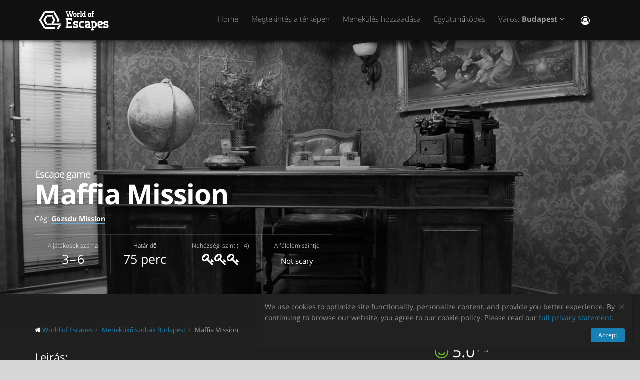

--- FILE ---
content_type: text/html; charset=utf-8
request_url: https://worldofescapes.hu/budapest/quests/gozsdu-mission-mafia-mission
body_size: 11350
content:
<!DOCTYPE html>
<!--[if IE 8]>			<html class="ie ie8"> <![endif]-->
<!--[if IE 9]>			<html class="ie ie9"> <![endif]-->
<!--[if gt IE 9]><!-->	<html> <!--<![endif]-->
<html>
<head>
  <meta charset="utf-8" />
  <title>Menekülési játék &quot;Maffia Mission&quot; val Gozsdu Mission ban Budapest</title>
<meta name="description" content="Escape room Maffia Mission Gozsdu Mission Budapest ban worldofescapes.hu. Leírás, fotók, vélemények, elérhetőségek, ütemezés és online foglalás.">
  <link rel="apple-touch-icon" sizes="180x180" href="/assets/favicon/apple-touch-icon-a4f8d35f29f3644194705ba586c1c855875a165a98e0520502192f6cc793f3c0.png">
<link rel="icon" type="image/png" sizes="32x32" href="/assets/favicon/favicon-32x32-3d96cadb60d7ae71e190dc082e5e8f5e2c5245bb4edfa10bc44c96a0b6cb7e79.png">
<link rel="icon" type="image/png" sizes="16x16" href="/assets/favicon/favicon-16x16-612ded78a2754f2592399c248074176d80ed7d108de6a4bd7b49362b1d4640f1.png">
<link rel="manifest" href="/assets/favicon/manifest-61b9a6e1373b1a1311f4c22eb28100908e9d7fab73849ee1d8b1d015d1972a25.json">
<link rel="mask-icon" href="/assets/favicon/safari-pinned-tab-80b7d5379e322c2641d000c4a2381cbda54e065a18150ea8110326cec22995f0.svg" color="#5bbad5">
<link rel="shortcut icon" href="/assets/favicon/favicon-9488095789fa09c616afb6b88a9ac57e027292a6db3f4bddb33e346377a36541.ico">
<meta name="msapplication-config" content="/assets/favicon/browserconfig-86ad49c94d6b59ba02306f5509aaade6cb1fa441c56893193c4bec739d5cf5da.xml">
<meta name="theme-color" content="#1a1a18">

  <!-- mobile settings -->
  <meta name="viewport" content="width=device-width, maximum-scale=1, initial-scale=1, user-scalable=0" />

  <meta name="mailru-domain" content="BCLbIhI2MOqXbjFs" />
  <meta name="google-site-verification" content="HZhMVEFsKXs16X-RBiDr9LYESaD7xGaHwognJrwunG0" />
  <meta http-equiv="X-UA-Compatible" content="IE=EmulateIE9">
  <meta content="origin" name="referrer">
  <meta content="km" name="distance-unit">
  <meta name="country-phone-format" content="">
  <link rel="canonical" href="https://worldofescapes.hu/budapest/quests/gozsdu-mission-mafia-mission"></link>

    <style>@font-face{font-family:'Open Sans';font-style:normal;font-weight:300;src:local('Open Sans Light'),local('OpenSans-Light'),url(/assets/Open_Sans/light-83c1e7036c433acf18963c66aa0d6812adcff64bf870976f5de26062e1358a3f.woff) format('woff');}@font-face{font-family:'Open Sans';font-style:normal;font-weight:700;src:local('Open Sans Bold'),local('OpenSans-Bold'),url(/assets/Open_Sans/bold-87a6458fcaa1a4390876fccf703c7ba40c544d9693ed897bee545a0691af93f5.woff) format('woff');}@font-face{font-family:'Open Sans';font-style:normal;font-weight:800;src:local('Open Sans Extrabold'),local('OpenSans-Extrabold'),url(/assets/Open_Sans/extra-bold-0cedd7605adc00a68ae751c5d0c3717d0e6dd71aa0fc3635216bd048adb3a03d.woff) format('woff');}@font-face{font-family:'Open Sans';font-style:normal;font-weight:400;src:local('Open Sans'),local('OpenSans'),url(/assets/Open_Sans/regular-cdb3e3339dfc6e4d84fabf5ee71e8f708f81c377bb076cd437fe23bfeb5b8318.woff) format('woff');}</style>
  <link rel="stylesheet" href="/assets/application-c94ed519865f37e3b857a4725bba24f61aeb71640b5d39071ecaabacbfe206a2.css" media="all" data-turbolinks-track="true" />
  <meta name="csrf-param" content="authenticity_token" />
<meta name="csrf-token" content="pDU1oC0tDuOawXjra4-45t0kkxRmhw3trag7QNjSyH0kIlxuK3w59Mo0pqSq05NIOO6xBTYCaDsFHXQjwzu7hA" />
  <meta name="google-site-verification" content="6M4nza9TqI7oq365QHmylxL62RBVfMcOfDy3ncJb7zY" />
  <meta name="msvalidate.01" content="F115CA07B8D95B3C75EA2D1F801D5671" />
</head>

<body data-page="quests-show">
  
    <!-- Google Tag Manager -->
    <noscript><iframe src="//www.googletagmanager.com/ns.html?id=GTM-M4P6DB" height="0" width="0" style="display:none;visibility:hidden"></iframe></noscript>
    <script>
      (function(w,d,s,l,i){w[l]=w[l]||[];
        w[l].push({'gtm.start': new Date().getTime(),event:'gtm.js'});
        var f=d.getElementsByTagName(s)[0], j=d.createElement(s), dl=l!='dataLayer'?'&l='+l:'';
        j.async=true;
        j.src='//www.googletagmanager.com/gtm.js?id='+i+dl;
        f.parentNode.insertBefore(j,f);
      })(window,document,'script','dataLayer','GTM-M4P6DB');
    </script>
    <!-- End Google Tag Manager -->

    <header id="topNav" class="topHead">
    <div class="container">

      <button class="btn btn-mobile" data-toggle="collapse" data-target=".nav-main-collapse">
        <i class="fa fa-bars"></i>
      </button>

      <a class="logo pull-left" href="/">
        <svg
  class="menu-logo-img"
  width="155"
  height="60"
  role="img"
  viewBox="0 0 155 60"
  version="1.1"
  xmlns="http://www.w3.org/2000/svg"
  xmlns:xlink="http://www.w3.org/1999/xlink"
  xml:space="preserve"
  xmlns:serif="http://www.serif.com/"
  >
    <title>World of Escapes</title>
    <desc>World of Escapes - All Escape Rooms</desc>

    <style type="text/css">
      .menu-logo-img path { fill: white; }
    </style>

    <g id="icon">
      <path d="M35.382,20.448L33.262,24.117L36.769,30.191L41.007,30.191L35.382,20.448Z"/>
      <path d="M23.302,20.07L25.422,23.739L32.609,23.739L34.728,20.07L23.302,20.07Z"/>
      <path d="M21.436,30.945L17.198,30.945L22.823,40.688L24.942,37.017L21.436,30.945Z"/>
      <path d="M32.435,37.395L25.597,37.395L23.478,41.066L34.554,41.066L32.435,37.395Z"/>
      <path d="M21.436,30.191L24.854,24.269L22.736,20.597L17.198,30.191L21.436,30.191Z"/>
      <path d="M20.704,44.359L12.958,30.945L8.721,30.945L18.584,48.029L20.704,44.359Z"/>
      <path d="M12.958,30.191L20.616,16.926L18.497,13.255L8.721,30.191L12.958,30.191Z"/>
      <path d="M39.622,13.105L37.501,16.775L45.245,30.191L49.485,30.191L39.622,13.105Z"/>
      <path d="M19.064,12.727L21.183,16.398L36.847,16.398L38.966,12.727L19.064,12.727Z"/>
      <path d="M45.245,30.945L43.641,33.725L47.881,33.725L49.485,30.945L45.245,30.945Z"/>
      <path d="M47.12,41.066L53.497,37.395L37.284,37.395L41.007,30.945L36.769,30.945L33.176,37.168L35.426,41.066L47.12,41.066Z"/>
      <path d="M47.506,41.736L43.655,48.408L47.892,48.408L52.132,41.066L53.855,38.081L47.506,41.736Z"/>
      <path d="M39.405,44.737L21.357,44.737L19.238,48.408L39.405,48.408L41.522,44.737L39.405,44.737Z"/>
    </g>
    <g id="type">
      <g id="world-of">
        <path d="M68.825,14.682L67.872,14.524L67.872,13.095L71.685,13.095L71.685,14.524L70.731,14.682L72.795,21.353L74.86,14.682L73.906,14.524L73.906,13.095L77.718,13.095L77.718,14.524L76.766,14.682L73.746,24.211L71.841,24.211L69.778,17.701L67.713,24.211L65.807,24.211L62.788,14.682L61.837,14.524L61.837,13.095L65.648,13.095L65.648,14.524L64.695,14.682L66.76,21.353L68.825,14.682Z"/>
        <path d="M80.738,22.465C81.212,22.465 81.531,22.146 81.531,21.671L81.531,18.573C81.531,18.256 81.291,18.018 80.974,18.018L79.545,18.018C79.228,18.018 78.99,18.256 78.99,18.573L78.99,21.671C78.99,22.146 79.307,22.465 79.783,22.465L80.738,22.465ZM79.624,24.211C78.195,24.211 77.083,23.02 77.083,21.589L77.083,18.573C77.083,17.287 78.02,16.27 79.307,16.27L81.212,16.27C82.499,16.27 83.436,17.287 83.436,18.573L83.436,21.589C83.436,23.02 82.324,24.211 80.896,24.211L79.624,24.211Z"/>
        <path d="M88.517,18.018C87.724,18.018 87.247,18.494 87.247,19.288L87.247,22.624L88.2,22.782L88.2,24.211L84.387,24.211L84.387,22.782L85.342,22.624L85.342,17.861L84.387,17.701L84.387,16.27L86.771,16.27L87.088,16.747C87.405,16.493 87.964,16.27 88.517,16.27L90.582,16.27L90.582,18.971L89.153,18.971L88.993,18.018L88.517,18.018Z"/>
        <path d="M90.582,12.3L93.442,12.3L93.442,22.624L94.395,22.782L94.395,24.211L90.582,24.211L90.582,22.782L91.536,22.624L91.536,13.889L90.582,13.729L90.582,12.3Z"/>
        <path d="M99.316,22.465L99.316,18.018L97.493,18.018C97.174,18.018 96.936,18.24 96.936,18.573L96.936,21.274C96.936,21.908 97.476,22.465 98.127,22.465L99.316,22.465ZM98.112,24.211C96.46,24.211 95.03,22.846 95.03,21.196L95.03,18.573C95.03,17.287 96.032,16.27 97.331,16.27L99.316,16.27L99.316,13.889L98.365,13.729L98.365,12.3L101.223,12.3L101.223,22.624L102.178,22.782L102.178,24.211L98.112,24.211Z"/>
        <path d="M116.471,16.27L118.059,16.27L118.059,17.861L116.471,18.018L116.471,22.624L117.423,22.782L117.423,24.211L113.612,24.211L113.612,22.782L114.565,22.624L114.565,17.861L113.612,17.701L113.612,16.27L114.565,16.27L114.565,14.763C114.565,13.413 115.596,12.3 116.946,12.3L118.218,12.3L118.218,14.048L117.185,14.048C116.787,14.048 116.471,14.35 116.471,14.763L116.471,16.27Z"/>
        <path d="M109.959,22.465C110.435,22.465 110.752,22.146 110.752,21.671L110.752,18.573C110.752,18.256 110.512,18.018 110.199,18.018L108.768,18.018C108.449,18.018 108.211,18.256 108.211,18.573L108.211,21.671C108.211,22.146 108.53,22.465 109.008,22.465L109.959,22.465ZM108.847,24.211C107.418,24.211 106.306,23.02 106.306,21.589L106.306,18.573C106.306,17.287 107.241,16.27 108.53,16.27L110.435,16.27C111.722,16.27 112.658,17.287 112.658,18.573L112.658,21.589C112.658,23.02 111.547,24.211 110.118,24.211L108.847,24.211Z"/>
      </g>
      <g id="escapes">
        <path d="M79.624,40.737C77.846,40.3 76.48,38.77 76.48,36.801C76.48,34.528 78.121,32.832 80.444,32.832L86.322,32.832L86.322,37.482L83.862,37.482L83.589,35.842L80.718,35.842C80.169,35.842 79.761,36.251 79.761,36.801C79.761,37.319 80.061,37.621 80.444,37.73L83.999,38.712C85.777,39.205 87.14,40.573 87.14,42.542C87.14,44.675 85.502,46.505 83.179,46.505L76.751,46.505L76.751,41.857L79.133,41.857L79.486,43.497L82.906,43.497C83.452,43.497 83.862,43.089 83.862,42.542C83.862,42.049 83.508,41.722 83.122,41.612L79.624,40.737Z"/>
        <path d="M140.155,40.737C138.377,40.3 137.011,38.77 137.011,36.801C137.011,34.528 138.651,32.832 140.976,32.832L146.852,32.832L146.852,37.482L144.394,37.482L144.12,35.842L141.247,35.842C140.701,35.842 140.292,36.251 140.292,36.801C140.292,37.319 140.591,37.621 140.976,37.73L144.529,38.712C146.307,39.205 147.672,40.573 147.672,42.542C147.672,44.675 146.032,46.505 143.711,46.505L137.282,46.505L137.282,41.857L139.663,41.857L140.017,43.497L143.435,43.497C143.983,43.497 144.394,43.089 144.394,42.542C144.394,42.049 144.037,41.722 143.653,41.612L140.155,40.737Z"/>
        <path d="M129.692,35.842C129.144,35.842 128.737,36.251 128.737,36.801L128.737,38.576L132.015,37.756C132.565,37.621 132.837,37.265 132.837,36.801C132.837,36.198 132.427,35.842 131.878,35.842L129.692,35.842ZM130.648,46.505C127.805,46.505 125.454,44.153 125.454,41.312L125.454,36.801C125.454,34.584 127.094,32.832 129.282,32.832L132.015,32.832C134.423,32.832 136.117,34.476 136.117,36.801C136.117,39.122 134.423,40.354 132.699,40.764L128.737,41.722C128.845,42.87 129.611,43.497 130.648,43.497L135.573,43.497L135.573,46.505L130.648,46.505Z"/>
        <path d="M117.123,48.574L117.123,46.438L118.779,46.438C121.459,46.438 123.699,44.351 123.951,41.734L123.932,41.734C123.942,41.606 123.947,41.474 123.947,41.344L123.947,37.52L123.946,37.52C123.685,34.908 121.453,32.832 118.779,32.832L112.22,32.832L112.22,35.293L113.857,35.566L113.857,48.572L112.217,48.847L112.217,51.305L118.761,51.305L118.761,48.847L117.123,48.574ZM117.123,43.431L117.123,35.841L118.779,35.841C119.788,35.841 120.539,36.433 120.681,37.52L120.681,41.753C120.539,42.837 119.788,43.431 118.779,43.431L117.123,43.431Z"/>
        <path d="M110.757,43.934C110.762,43.457 110.744,42.979 110.744,42.672L110.744,38.161C110.744,37.985 110.733,37.813 110.717,37.643L110.703,37.643L110.703,36.146L110.625,36.146C110.342,34.211 108.802,32.832 106.708,32.832L100.83,32.832L100.83,37.482L103.29,37.482L103.563,35.842L106.435,35.842C106.978,35.842 107.384,36.244 107.391,36.786L107.435,36.786L107.435,37.758L103.496,38.707C101.775,39.119 100.079,40.349 100.079,42.672C100.079,44.997 101.775,46.638 104.182,46.638L106.914,46.638C107.089,46.638 107.263,46.638 107.435,46.635L107.435,46.638L112.228,46.638L112.228,44.18L110.757,43.934ZM107.435,40.902L107.435,42.896C107.341,43.328 106.975,43.628 106.505,43.628L104.317,43.628C103.771,43.628 103.359,43.274 103.359,42.672C103.359,42.208 103.632,41.852 104.182,41.716L107.435,40.902Z"/>
        <path d="M66.927,26.94L61.842,26.94L61.842,29.537L63.568,29.824L63.568,43.563L61.837,43.851L61.837,46.448L74.909,46.448L74.909,41.629L72.312,41.629L72.024,43.266L66.927,43.266L66.927,38.012L71.966,38.012L71.966,34.83L66.927,34.83L66.927,30.131L72.024,30.131L72.312,31.768L74.909,31.768L74.909,26.949L66.927,26.949L66.927,26.94Z"/>
        <path d="M93.511,46.438C90.834,46.438 88.591,44.351 88.34,41.734L88.358,41.734C88.348,41.606 88.343,41.474 88.343,41.344L88.343,37.52L88.347,37.52C88.605,34.908 90.839,32.832 93.511,32.832L98.436,32.832L98.436,35.841L98.421,35.841L95.687,35.844L95.687,35.842L95.002,35.841L93.511,35.841C92.504,35.841 91.751,36.433 91.612,37.52L91.612,41.753C91.753,42.837 92.504,43.431 93.511,43.431L95.018,43.431L95.018,43.428L95.704,43.428L98.436,43.426L98.436,46.438L93.511,46.438Z"/>
      </g>
    </g>
</svg>

</a>
      <div class="navbar-collapse nav-main-collapse collapse pull-right">
        <nav class="nav-main mega-menu">
          <ul class="nav nav-pills nav-main scroll-menu" id="topMain">
            <li>
              <a href="/">Home</a>
            </li>



            <!-- <li></li> -->

            <li><a href="/budapest/map">Megtekintés a térképen</a></li>

            <li><a href="/add_quests">Menekülés hozzáadása</a></li>

            <li><a href="/partners">Együttműködés</a></li>

            <li class="dropdown">
              <a class="dropdown-toggle" href="#">
                  Város:
                  <b>Budapest</b>
                <i class="fa fa-angle-down"></i>
              </a>
              <ul class="dropdown-menu">
                  <li><a href="/balatonlelle">Balatonlelle</a></li>
                  <li><a href="/budapest">Budapest</a></li>
                  <li><a href="/debrecen">Debrecen</a></li>
                  <li><a href="/eger">Eger</a></li>
                  <li><a href="/gyor">Győr</a></li>
                  <li><a href="/pecs">Pécs</a></li>
                  <li><a href="/sopron">Sopron</a></li>
                  <li><a href="/szeged">Szeged</a></li>
                  <li><a href="/szr">Székesfehérvár</a></li>
                  <li><a href="/vsm">Veszprém</a></li>
                  <li><a href="/zjg">Zalaegerszeg</a></li>

                <li><a href="/map">---Az összes város megtekintése---</a></li>
                <li><a href="/countries">---Az összes ország megjelenítése---</a></li>
              </ul>
            </li>

            <li><button name="button" type="button" title="Bejelentkezés" class="hidden-xs hidden-sm" data-toggle="modal" data-target="#loginmodalWindow"><i style="font-size: 18px" class="fa fa-user-circle-o fa-lg"></i></button><a class="hidden-md hidden-lg" href="/users/login">Bejelentkezés</a></li>
          </ul>
        </nav>
      </div>
      <div class="suggest-city"></div>

    </div>
  </header>

  <span id="header_shadow"></span>

  <section class="masthead"><style>@media (min-width: 700px) {
  .masthead {
    background-image: -webkit-gradient(linear, left top, left bottom, from(hsla(0, 0%, 0%, 0.0)), color-stop(80%, hsla(0, 0%, 0%, 0.5))), url(https://images.worldofescapes.com/uploads/quests/3176/large/maffia-missin-escape-room.jpg);
    background-image: linear-gradient(hsla(0, 0%, 0%, 0.0) 0%, hsla(0, 0%, 0%, 0.5) 80%), url(https://images.worldofescapes.com/uploads/quests/3176/large/maffia-missin-escape-room.jpg);
  }
}

@media (max-width: 699px) {
  .masthead {
    background-image: -webkit-gradient(linear, left top, left bottom, from(hsla(0, 0%, 0%, 0.4)), color-stop(80%, hsla(0, 0%, 0%, 0.6))), url(https://images.worldofescapes.com/uploads/quests/3176/large/maffia-missin-escape-room.jpg);
    background-image: linear-gradient(hsla(0, 0%, 0%, 0.4) 0%, hsla(0, 0%, 0%, 0.6) 80%), url(https://images.worldofescapes.com/uploads/quests/3176/large/maffia-missin-escape-room.jpg);
  }
}</style><div class="container"><h1 class="product-title" itemprop="name"><span class="game-type">Escape game</span> Maffia Mission</h1><p class="company" data-content="company">Cég: <b><a target="_blank" href="/companies/gozsdu-mission">Gozsdu Mission</a></b></p><ul class="params-ul"><li class="cell" data-content="participants-count"><span class="th">A játékosok száma</span><span class="td">3 – 6</span></li><li class="cell" data-content="time"><span class="th">Határidő</span><span class="td">75 perc</span></li><li class="cell" data-content="difficulty"><span class="th">Nehézségi szint (1-4)</span><span class="td"><span data-toggle="tooltip" data-original-title="Difficult"><i class="fa fa-key"></i><i class="fa fa-key"></i><i class="fa fa-key"></i></span></span></li><li class="cell"><span class="th">A félelem szintje</span><span class="td scary"><span class="in-words">Not scary</span></span></li></ul></div></section><section class="main-info content" itemscope="" itemtype="http://schema.org/LocalBusiness"><meta itemprop="name" content="Menekülési játék &quot;Maffia Mission&quot; val Gozsdu Mission ban Budapest"></meta><meta itemprop="image" content="http://worldofescapes.huhttps://images.worldofescapes.com/uploads/quests/3176/large/maffia-missin-escape-room.jpg"></meta><meta itemprop="address" content="16. Dob street 1075 Budapest"></meta><meta itemprop="telephone" content="+36-20-372-5454"></meta><div class="container"><div class="main-info-columns"><div class="structured-data"><div class="aggregate-rating" itemprop="aggregateRating" itemscope="" itemtype="https://schema.org/AggregateRating"><h3>Átlagos értékelés:</h3><p class="value"><i class="fa fa-smile-o"></i> <span class="value-figure" itemprop="ratingValue">5.0</span><sup> / 5</sup></p><p class="what"><a data-scroll="" href="#reviews_block"><span itemprop="ratingCount">2</span> értékelés</a></p></div><div class="contacts" data-content="contacts"><h3>Elérhetőségek:</h3><div data-content="address"><p><i class="fa fa-fw fa-map-marker"></i>  16. Dob street 1075 Budapest (<button id="show-map" data-before="Mutassa a térképen" data-after="Térkép elrejtése">Mutassa a térképen</button>)</p><div class="desc collapse quest-map">
  <div id="gmap" data-key="AIzaSyBcciYQ1YvZjK0R3EaA6SEmiRJtPjRDlH0"><!-- google map --></div>
  <script type="text/javascript">
    var $locations = [
      {
        icon: 'http://maps.google.com/intl/en_us/mapfiles/ms/micons/purple-dot.png',
        name:     'Maffia Mission',
        latitude:  47.497761,
        longitude: 19.060587,
        content:  '<div class=\"image\"><a href=\"/budapest/quests/gozsdu-mission-mafia-mission\"><img class=\"img-responsive\" width=\"145\" src=\"https://images.worldofescapes.com/uploads/quests/3176/small/maffia-missin-escape-room.jpg\" /><\/a><\/div><div class=\"content\"><h4><a href=\"/budapest/quests/gozsdu-mission-mafia-mission\">Maffia Mission<\/a><\/h4><div class=\"info\"><div class=\"rating\"><i class=\"fa fa-star\"><\/i><i class=\"fa fa-star\"><\/i><i class=\"fa fa-star\"><\/i><i class=\"fa fa-star\"><\/i><i class=\"fa fa-star\"><\/i>(2)<\/div><div><i data-toggle=\"tooltip\" title=\"Nehézségi szint (1-4)\" class=\"fa fa-key\"><\/i><i data-toggle=\"tooltip\" title=\"Nehézségi szint (1-4)\" class=\"fa fa-key\"><\/i><i data-toggle=\"tooltip\" title=\"Nehézségi szint (1-4)\" class=\"fa fa-key\"><\/i><\/div><div><i data-toggle=\"tooltip\" title=\"A játékosok száma\" class=\"fa fa-male\"><\/i> 3–6<\/div><div><i data-toggle=\"tooltip\" title=\"Határidő\" class=\"fa fa-clock-o\"><\/i> 75 perc<\/div><\/div><div>Egy igazi maffia vezértől, Don Francesco-tól kaptok titokzatos megbízást, melyet egy óra alatt kell teljesítenetek, még mielőtt a rendőrség odaér. A sikerhez szükség lesz logikára, leleményességre, ügyességre és néha egyedi látásmódra.<\/div><div class=\"bottom\"><a class=\"btn btn-primary btn-sm\" href=\"/budapest/quests/gozsdu-mission-mafia-mission\">Részletek<\/a><\/div><\/div><div class=\"clearfix\"><\/div>'
      },
      // ['', 0, 0, 0]
    ];

    var $googlemap_zoom = 15,
        $googlemap_latitude  = 47.497761,
        $googlemap_longitude = 19.060587;
  </script>
</div>
</div><p data-content="phone"><i class="fa fa-fw fa-phone"></i> <a href="tel:+36-20-372-5454">+36-20-372-5454</a></p></div><div class="typo"><span class="icon"><img alt="Command + Enter" src="/assets/icons/cmd-enter-cbc7ea45da8fa439bbbdc6a237905c0a63fb13a278fb304082017ab1633279aa.svg" /></span>Talált hibát? Válassza ki a szöveget, és nyomja meg a (z) <a data-link='/typos/new?ref=https%3A%2F%2Fworldofescapes.hu%2Fbudapest%2Fquests%2Fgozsdu-mission-mafia-mission'             data-remote='true'             id='report_link'             rel='nofollow'>Ctrl+Enter</a> gombot.</div><div class="tags" data-content="tags"><h3>Tags</h3><ul class="tags-2"><li><a href="/budapest/tags/english">English</a></li><li><a href="/budapest/tags/hat">Legfeljebb 6 játékos</a></li></ul></div><div class="in-same-location"><h3>Ugyanazon a helyen</h3><div class="quest-tile-3"><a class="quest-tile-3__illustration" target="_blank" href="/budapest/quests/gozsdu-mission-white-mission"><img title="Квест White Mission" alt="Квест White Mission" class="quest-tile-3__image" src="https://images.worldofescapes.com/uploads/quests/3171/small/white-room-escape-room.jpg" /></a><div class="quest-tile-3__content"><h4 class="quest-tile-3__title"><a href="/budapest/quests/gozsdu-mission-white-mission">White Mission</a></h4><p class="quest-tile-3__company"><i class="fa fa-suitcase fa-fw"></i> <a target="_blank" href="/companies/gozsdu-mission">Gozsdu Mission</a></p><div class="quest-tile-3__rating">Értékelés: <i class="fa fa-star"></i><i class="fa fa-star"></i><i class="fa fa-star"></i><i class="fa fa-star"></i><i class="fa fa-star"></i> (<span itemprop="ratingCount">4</span> értékelés)</div></div></div></div><div class="featured-review"><header><h3>Véletlen felülvizsgálat</h3><a data-scroll="" href="#reviews_block"><i class="fa fa-commenting-o"></i> Minden visszajelzés</a></header><div class="item review-2" itemprop="review" itemscope="" itemtype="https://schema.org/Review"><span itemprop="itemReviewed" itemscope="" itemtype="https://schema.org/LocalBusiness"><meta itemprop="name" content="Menekülési játék &quot;Maffia Mission&quot; val Gozsdu Mission ban Budapest"></meta><meta itemprop="image" content="http://worldofescapes.huhttps://images.worldofescapes.com/uploads/quests/3176/large/maffia-missin-escape-room.jpg"></meta><meta itemprop="address" content="16. Dob street 1075 Budapest"></meta><meta itemprop="telephone" content="+36-20-372-5454"></meta></span><div class="plate"><header><p class="rating" data-rating="5" itemprop="reviewRating" itemtype="https://schema.org/Rating" itemscope="itemscope"><i class="fa fa-star"></i><i class="fa fa-star"></i><i class="fa fa-star"></i><i class="fa fa-star"></i><i class="fa fa-star"></i><meta itemprop="ratingValue" content="5"></meta></p><time datetime="2016-02-09" itemprop="datePublished"><i class="fa fa-clock-o"></i> almost 10 years</time></header><blockquote itemprop="description"><p class="review-comment">Nagyon jól éreztük magunkat! A rejtvények szuperek voltak, köszönjük a készítőknek. Bátram merem ajánlani mindenkinek.</p><cite itemprop="author" itemscope="" itemtype="https://schema.org/Person"><span><b itemprop="name">Szénási L</b></span></cite></blockquote></div></div><a class="btn btn-default" data-scroll="" href="#reviews_block">Minden visszajelzés</a></div></div><div class="description-photo"><ol class="breadcrumb" style="margin-bottom: 30px" itemscope="itemscope" itemtype="http://schema.org/BreadcrumbList"><li itemscope="itemscope" itemprop="itemListElement" itemtype="http://schema.org/ListItem"><i class="fa fa-home"></i> <a itemprop="item" href="/"><span itemprop="name">World of Escapes</span></a><meta itemprop="position" content="1"></meta></li><li itemscope="itemscope" itemprop="itemListElement" itemtype="http://schema.org/ListItem"><a itemprop="item" class="" href="/budapest"><span itemprop="name">Menekükő szobák Budapest</span></a><meta itemprop="position" content="2"></meta></li><li itemscope="itemscope" itemprop="itemListElement" itemtype="http://schema.org/ListItem"><a itemprop="item" class="current_page" href="https://worldofescapes.hu/budapest/quests/gozsdu-mission-mafia-mission"><span itemprop="name">Maffia Mission</span></a><meta itemprop="position" content="3"></meta></li></ol><div class="description" itemprop="description"><h3>Leirás:</h3>Egy igazi maffia vezértől, Don Francesco-tól kaptok titokzatos megbízást, melyet egy óra alatt kell teljesítenetek, még mielőtt a rendőrség odaér. A sikerhez szükség lesz logikára, leleményességre, ügyességre és néha egyedi látásmódra...
 </div><div class="gallery-fotorama"><div class="fotorama" data-allowfullscreen="native" data-arrows="true" data-click="true" data-keyboard="true" data-loop="true" data-nav="thumbs" data-swipe="false"><a data-full="{&quot;url&quot;:&quot;https://images.worldofescapes.com/uploads/quests/3176/large/maffia-missin-escape-room.jpg&quot;}" href="#"><img alt="Maffia Mission (Gozsdu Mission) Escape Room" title="Maffia Mission (Gozsdu Mission) Escape Room" src="https://images.worldofescapes.com/uploads/quests/3176/medium/maffia-missin-escape-room.jpg" /></a></div></div><div class="description">Felhívjuk figyelmét, hogy a „World of Escapes” csak információs szolgáltatásokat nyújt a projekt tevékenységeiről, és nem a játék szervezője. A portál nem képes ellenőrizni a nyújtott szolgáltatások minőségét, és a projektre vonatkozó összes információ nyilvánosan elérhető forrásokból származik.</div><br /><br /></div></div></div></section><section class="container"><h2 class="page-header small-margin-for-review-header" id="reviews_block">A menekülő játék &quot;Maffia Mission&quot; értékelései</h2><p id="review-link"><a class="btn btn-primary" id="addReview" rel="nofollow">Értékelés irása</a></p><ul class="masonry-list-cc" data-content="quest-reviews"><li><div class="item review-1" itemprop="review" itemscope="" itemtype="https://schema.org/Review"><span itemprop="itemReviewed" itemscope="" itemtype="https://schema.org/LocalBusiness"><meta itemprop="name" content="&quot;Maffia Mission&quot; menekülő szoba"></meta><meta itemprop="address" content="16. Dob street 1075 Budapest"></meta><meta itemprop="telephone" content="+36-20-372-5454"></meta><meta itemprop="image" content="https://worldofescapes.hu/assets/placeholders/review-user-5d0fa1aaba1d3333c6e0df86acce5d0080a4979f12f44eef2d6f9c54ffd3d2b9.svg"></meta></span><blockquote><p class="rating" itemprop="reviewRating" itemscope="" itemtype="https://schema.org/Rating"><i class="fa fa-star"></i><i class="fa fa-star"></i><i class="fa fa-star"></i><i class="fa fa-star"></i><i class="fa fa-star"></i><meta itemprop="ratingValue" content="5"></meta></p><p class="content" itemprop="description">Nagyon jól éreztük magunkat! A rejtvények szuperek voltak, köszönjük a készítőknek. Bátram merem ajánlani mindenkinek.</p><meta itemprop="datePublished" content="2016-02-09"></meta><cite itemprop="author" itemscope="" itemtype="https://schema.org/Person"><i class="fa fa-user"></i> <b itemprop="name">Szénási L</b></cite></blockquote></div></li><li><div class="item review-1" itemprop="review" itemscope="" itemtype="https://schema.org/Review"><span itemprop="itemReviewed" itemscope="" itemtype="https://schema.org/LocalBusiness"><meta itemprop="name" content="&quot;Maffia Mission&quot; menekülő szoba"></meta><meta itemprop="address" content="16. Dob street 1075 Budapest"></meta><meta itemprop="telephone" content="+36-20-372-5454"></meta><meta itemprop="image" content="https://worldofescapes.hu/assets/placeholders/review-user-5d0fa1aaba1d3333c6e0df86acce5d0080a4979f12f44eef2d6f9c54ffd3d2b9.svg"></meta></span><blockquote><p class="rating" itemprop="reviewRating" itemscope="" itemtype="https://schema.org/Rating"><i class="fa fa-star"></i><i class="fa fa-star"></i><i class="fa fa-star"></i><i class="fa fa-star"></i><i class="fa fa-star"></i><meta itemprop="ratingValue" content="5"></meta></p><p class="content" itemprop="description">Eloszor vettunk reszt ilyen jatekban. Szuper volt mindenki jol erezte magat!!! Nagyreszt logikai feladatok, megdolgoztatja a csapatot, de konnyen teljesitheto!</p><meta itemprop="datePublished" content="2016-02-09"></meta><cite itemprop="author" itemscope="" itemtype="https://schema.org/Person"><i class="fa fa-user"></i> <b itemprop="name">Viktor C</b></cite></blockquote></div></li></ul></section><script>document.addEventListener("DOMContentLoaded", function () {
  let addReviewBtn = document.getElementById('addReview')
  addReviewBtn.addEventListener("click", function () {
    $.ajax({
        url: "/budapest/quests/gozsdu-mission-mafia-mission/add_review",
        dataType: 'script',
        success: function (data) {},
        error: function (jqXHR, textStatus, errorThrown) {}
    })
  }, false);
})</script><hr /><section class="container"><div class="row main-links"><aside class="col-md-4"><ul class="nav nav-list quest-cities-links" data-content="quest-links-other-cities"><li><a href="/vsm"><i class="fa fa-circle-o"></i> Menekükő szobák Veszprém</a></li><li><a href="/miskolc"><i class="fa fa-circle-o"></i> Menekükő szobák Miskolc</a></li><li><a href="/balatonlelle"><i class="fa fa-circle-o"></i> Menekükő szobák Balatonlelle</a></li><li><a href="/szr"><i class="fa fa-circle-o"></i> Menekükő szobák Székesfehérvár</a></li><li><a href="/pecs"><i class="fa fa-circle-o"></i> Menekükő szobák Pécs</a></li><li><a href="/debrecen"><i class="fa fa-circle-o"></i> Menekükő szobák Debrecen</a></li></ul></aside><aside class="col-md-4"><ul class="nav nav-list quest-cities-links" data-content="quest-links-tags"><li><a href="/budapest/tags/nyolc"><i class="fa fa-circle-o"></i> Legfeljebb 8 játékos</a></li><li><a href="https://worldofescapes.es/madrid"><i class="fa fa-circle-o"></i> Escape rooms en Madrid</a></li><li><a href="https://worldofescapes.com/nyc"><i class="fa fa-circle-o"></i> Escape rooms in New York</a></li><li><a href="https://worldofescapes.co.uk/london"><i class="fa fa-circle-o"></i> Escape rooms in London</a></li><li><a href="https://worldofescapes.com/washington"><i class="fa fa-circle-o"></i> Escape rooms in Washington, D.C.</a></li><li><a href="https://worldofescapes.com/los-angeles"><i class="fa fa-circle-o"></i> Escape rooms in Los Angeles</a></li></ul></aside><div class="col-md-4"><p>A menekülő szobák egy felkapott szórakozás Magyarország, ahol a játékosok ki kell hogy jussanak egy szobából többféle tanácsok, megoldandó logikai rejtvények és kihivások segitségével. Sok rejtvényt kell megfejtenie, hogy nyerjen. Ez egy tükéletes csapatépitő aktivitás, amely teszteli a csapatszellemet és az együttműködési kézségeket.

</p></div></div></section><div aria-hidden="true" aria-labelledby="myModalLabel" class="modal fade" id="reviewmodalWindow" role="dialog" tabindex="-1"><div class="modal-dialog"><div class="modal-content"><div class="modal-body" id="reviewmodalWindowbody"></div></div></div></div>
  <div aria-hidden="true" class="login-modal modal fade" id="loginmodalWindow" role="dialog" tabindex="-1"><div class="modal-dialog"><div class="modal-content"><div class="modal-body" id="loginmodalWindowbody"><div class="white-row login-box"><button aria-label="Закрыть" class="close" data-dismiss="modal" type="button"><span aria-hidden="true">×</span></button><div class="login-items"><h3>Bejelentkezés vagy regisztráció</h3><p>Üdvözöljük! A bejelentkezéshez használja a szolgáltatások egyikét:</p><div class="btn-row"><span id='google-link'></span>

<script>
  var mount_point = document.getElementById('google-link');
  var link        = document.createElement('a');


  link.className       = 'btn btn-primary google-link';



  link.href        = '/users/auth/google_oauth2';
  link.dataset.method = 'post';

    link.dataset.disableWith = 'Processing...';

  link.innerHTML = '<i class=\"fa fa-google\"><\/i> Google';

  if(mount_point.children.length == 0) { // protection against social media scripts that cause double links
    mount_point.appendChild(link);
  }

</script>
<br /><span id='facebook-link'></span>

<script>
  var mount_point = document.getElementById('facebook-link');
  var link        = document.createElement('a');


  link.className       = 'btn btn-primary facebook-link';



  link.href        = '/users/auth/facebook';
  link.dataset.method = 'post';

    link.dataset.disableWith = 'Processing...';

  link.innerHTML = '<i class=\"fa fa-facebook\"><\/i> Facebook';

  if(mount_point.children.length == 0) { // protection against social media scripts that cause double links
    mount_point.appendChild(link);
  }

</script>
<br /><a class="btn btn-default email-link" id="email-link" href="/users/login/email"><i class="fa fa-envelope"></i> Email</a></div></div></div></div></div></div></div>
    <footer class="site-footer">
    <div class="footer-bar">
      <div class="container">
        <span class="copyright">WORLD OF ESCAPES</span>
        <a class="toTop" href="#topNav">Feljebb<i class="fa fa-arrow-circle-up"></i></a>
      </div>
    </div>

    <div class="footer-content">
      <div class="container">
        <div class="row">
          <div class="column col-sm-4 col-md-4">
            <h3>Elérhetőségek:</h3>
            <address class="font-opensans">
              <ul>

                  <li class="footer-sprite email">
                    <a href="/cdn-cgi/l/email-protection#80e9eee6efc0f7eff2ece4efe6e5f3e3e1f0e5f3aee3efed"><span class="__cf_email__" data-cfemail="40292e262f00372f322c242f26253323213025336e232f2d">[email&#160;protected]</span></a>
                  </li>

              </ul>
            </address>
          </div>

          <div class="column col-sm-4 col-md-4">
            <p>World of Escapes egy aggregátor weboldal, amely információt gyűjt a menekülő szobákról a világ összes tájáról.</p>

<p>Pontszámokat és értékeléseket biztositunk a különféle menekülő játékok számára, hogy a játékosok az igényeiknek megfelelő questeket tudjanak választani.</p>
            <p><a href="/privacy_policy">Adatvédelmi irányelvek</a></p>
            <p><a href="/review_moderation_policy">Moderációs politika felülvizsgálata</a></p>
            <p><a href="/user_agreement">Felhasználói megállapodás</a></p>
          </div>

          <div class="column col-sm-4 col-md-4">
            Talált hibát? Válassza ki a szöveget, és nyomja meg a (z) <a data-link='/typos/new?ref=https%3A%2F%2Fworldofescapes.hu%2Fbudapest%2Fquests%2Flocked-room-budapest-dream-house' data-remote='true' id='report_link' rel='nofollow'>Ctrl+Enter</a> gombot.
          </div>

        </div>
      </div>
    </div>
  </footer>

  <div class="gdpr-popup" id="gdpr-popup"><div class="container-fluid"><div class="alert alert-dismissible"><button name="button" type="submit" class="close" data-action="accept-GDPR" aria-label="Close"><span aria-hidden="true">×</span></button><p>We use cookies to optimize site functionality, personalize content, and provide you better experience. By continuing to browse our website, you agree to our cookie policy. Please read our <a target="_blank" href="/privacy_policy">full privacy statement</a>.</p><div class="text-right"><button name="button" type="submit" class="btn btn-primary btn-xs" data-action="accept-GDPR">Accept</button></div></div></div></div>
  <script data-cfasync="false" src="/cdn-cgi/scripts/5c5dd728/cloudflare-static/email-decode.min.js"></script><script src="/assets/application-05caffa7ac1c43fa5e678e738a2d399a6756687bffdc1933d7c5b2ab1026b787.js" data-turbolinks-track="true" async="async"></script>


<script defer src="https://static.cloudflareinsights.com/beacon.min.js/vcd15cbe7772f49c399c6a5babf22c1241717689176015" integrity="sha512-ZpsOmlRQV6y907TI0dKBHq9Md29nnaEIPlkf84rnaERnq6zvWvPUqr2ft8M1aS28oN72PdrCzSjY4U6VaAw1EQ==" data-cf-beacon='{"version":"2024.11.0","token":"9d8d396619524794be086c74a6969f00","r":1,"server_timing":{"name":{"cfCacheStatus":true,"cfEdge":true,"cfExtPri":true,"cfL4":true,"cfOrigin":true,"cfSpeedBrain":true},"location_startswith":null}}' crossorigin="anonymous"></script>
</body></html>
